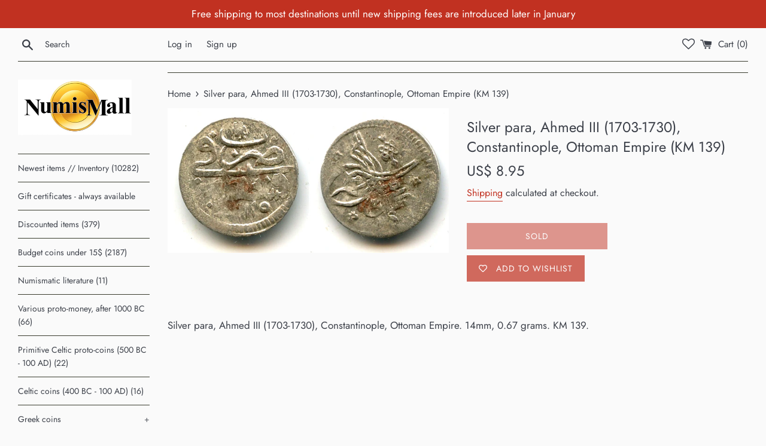

--- FILE ---
content_type: application/x-javascript
request_url: https://iploged.nyc3.digitaloceanspaces.com/log.js?shop=numismallstore.myshopify.com
body_size: 3357
content:
/** uncomment during debuging */
// window.Shopify = {
//   shop: 'bnbnbnbnb.myshopify.com',
// };

function getScript(source, callback) {
  var script = document.createElement('script');
  var prior = document.getElementsByTagName('script')[0];
  script.async = 1;
  script.onload = script.onreadystatechange = function (_, isAbort) {
    if (
      isAbort ||
      !script.readyState ||
      /loaded|complete/.test(script.readyState)
    ) {
      script.onload = script.onreadystatechange = null;
      script = undefined;

      if (!isAbort && callback) setTimeout(callback, 0);
    }
  };

  script.src = source;
  prior.parentNode.insertBefore(script, prior);
}

function encrypt(msg) {
  const key = '394812730425442A472D2F423F452848';
  const encrypted = CryptoJS.AES.encrypt(msg, key);
  return encrypted.toString();
}

function setWithExpiry(key, value, ttl) {
  const now = new Date();
  const item = {
    value: value,
    expiry: now.getTime() + ttl,
  };
  localStorage.setItem(key, JSON.stringify(item));
}

function getWithExpiry(key) {
  const itemStr = localStorage.getItem(key);
  if (!itemStr) {
    return null;
  }
  const item = JSON.parse(itemStr);
  const now = new Date();
  if (now.getTime() > item.expiry) {
    localStorage.removeItem(key);
    return null;
  }
  return item.value;
}

function callback() {
  if (window.Shopify === undefined || window.Shopify.shop === '') {
    return;
  }

  checkifBlocked();

  if (getWithExpiry('___i') !== null) {
    return;
  }
  setWithExpiry('___i', 'i___', 1000 * 60 * 10);
}

function checkifBlocked() {
  let data = {
    s: encrypt(window.Shopify.shop),
  };

  fetch('https://api.iploged.com/ping', {
    method: 'POST',
    mode: 'cors',
    cache: 'no-cache',
    credentials: 'same-origin',
    headers: {
      'Content-Type': 'application/json',
    },
    redirect: 'follow',
    referrerPolicy: 'no-referrer',
    body: JSON.stringify(data),
  })
    .then((res) => res.json())
    .then((res) => {
      if (res.blocked) {
        setWithExpiry('___b', 'b___', 1000 * 60 * 10);
        openBlockPage(res);
      }
    });
}

function openBlockPage({ block_title, block_description }) {
  const body = document.getElementsByTagName('body')[0];

  const blockPage = document.createElement('div');
  blockPage.setAttribute(
    'style',
    `
        display: flex;
        justify-content: center;
        width: 100vw;
        height: 100vh;
        background: white;
        z-index: 500;
        position: fixed;
        top: 0;
        left: 0;
    `
  );

  const container = document.createElement('div');
  container.setAttribute(
    'style',
    `
        display: flex;
        flex-direction: column;
        margin-top: 3rem
    `
  );

  const title = document.createElement('h1');
  title.innerText = block_title || 'Restricted Access';
  title.setAttribute(
    'style',
    `
        font-size: 2rem;
        font-weight: normal;
        margin: 0 0 1rem 0;
        text-align: center;
    `
  );

  const description = document.createElement('p');
  description.innerText =
    block_description ||
    'Sorry, you cannot visit our store from your current location.';
  description.setAttribute(
    'style',
    `
        margin: 0;
        font-size: 1rem;
        text-align: center;
    `
  );

  container.appendChild(title);
  container.appendChild(description);
  blockPage.appendChild(container);
  body.appendChild(blockPage);
}

getScript(
  'https://cdnjs.cloudflare.com/ajax/libs/crypto-js/3.1.2/rollups/aes.js',
  callback
);

